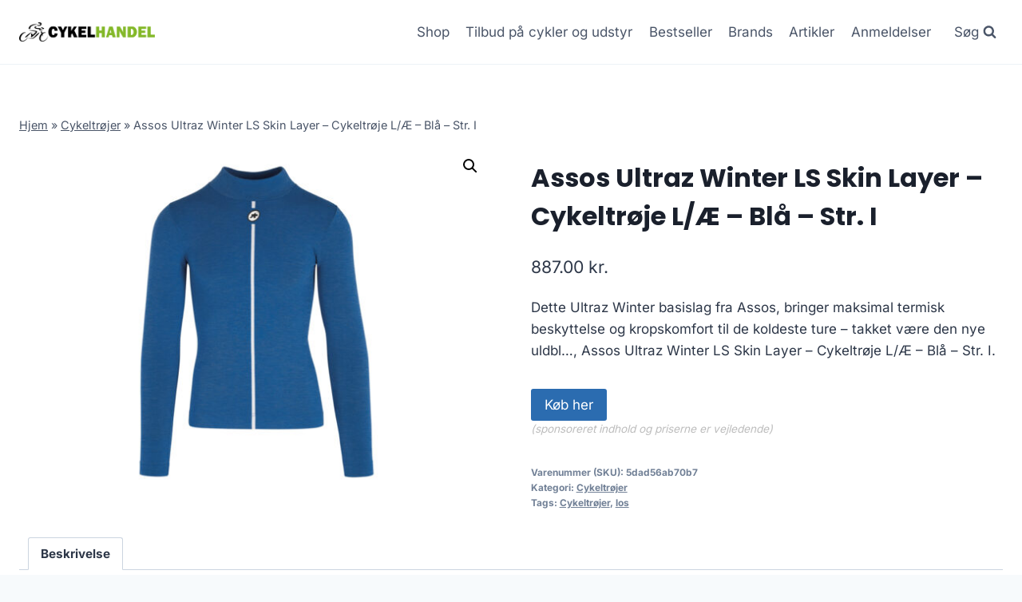

--- FILE ---
content_type: text/html; charset=UTF-8
request_url: https://cykelhandel.dk/cykel-og-udstyr/assos-ultraz-winter-ls-skin-layer-cykeltroeje-l-ae-blaa-str-i/
body_size: 12408
content:
<!doctype html>
<html lang="da-DK" prefix="og: https://ogp.me/ns#" class="no-js" itemtype="https://schema.org/Blog" itemscope>
<head>
	<meta charset="UTF-8">
	<meta name="viewport" content="width=device-width, initial-scale=1, minimum-scale=1">
		
	
<!-- Søgemaskine-optimering af Rank Math - https://rankmath.com/ -->
<title>Assos Ultraz Winter LS Skin Layer - Cykeltrøje L/Æ - Blå - Str. I</title>
<meta name="description" content="Assos Ultraz Winter LS Skin Layer - Cykeltrøje L/Æ - Blå - Str. I"/>
<meta name="robots" content="follow, index, max-image-preview:large"/>
<link rel="canonical" href="https://cykelhandel.dk/cykel-og-udstyr/assos-ultraz-winter-ls-skin-layer-cykeltroeje-l-ae-blaa-str-i/" />
<meta property="og:locale" content="da_DK" />
<meta property="og:type" content="product" />
<meta property="og:title" content="Assos Ultraz Winter LS Skin Layer - Cykeltrøje L/Æ - Blå - Str. I" />
<meta property="og:description" content="Assos Ultraz Winter LS Skin Layer - Cykeltrøje L/Æ - Blå - Str. I" />
<meta property="og:url" content="https://cykelhandel.dk/cykel-og-udstyr/assos-ultraz-winter-ls-skin-layer-cykeltroeje-l-ae-blaa-str-i/" />
<meta property="og:site_name" content="legetur.dk" />
<meta property="og:updated_time" content="2023-06-29T13:23:45+02:00" />
<meta property="og:image" content="https://cykelhandel.dk/wp-content/uploads/2023/06/Koeb-Assos-Ultraz-Winter-LS-Skin-Layer-Cykeltroeje-LAe-Blaa-Str.-I-online-billigt-tilbud-rabat-cykler-cykel.jpg" />
<meta property="og:image:secure_url" content="https://cykelhandel.dk/wp-content/uploads/2023/06/Koeb-Assos-Ultraz-Winter-LS-Skin-Layer-Cykeltroeje-LAe-Blaa-Str.-I-online-billigt-tilbud-rabat-cykler-cykel.jpg" />
<meta property="og:image:width" content="1024" />
<meta property="og:image:height" content="768" />
<meta property="og:image:alt" content="Køb Assos Ultraz Winter LS Skin Layer - Cykeltrøje L/Æ - Blå - Str. I online billigt tilbud rabat cykler cykel" />
<meta property="og:image:type" content="image/jpeg" />
<meta property="product:price:amount" content="887" />
<meta property="product:price:currency" content="DKK" />
<meta property="product:availability" content="instock" />
<meta name="twitter:card" content="summary_large_image" />
<meta name="twitter:title" content="Assos Ultraz Winter LS Skin Layer - Cykeltrøje L/Æ - Blå - Str. I" />
<meta name="twitter:description" content="Assos Ultraz Winter LS Skin Layer - Cykeltrøje L/Æ - Blå - Str. I" />
<meta name="twitter:image" content="https://cykelhandel.dk/wp-content/uploads/2023/06/Koeb-Assos-Ultraz-Winter-LS-Skin-Layer-Cykeltroeje-LAe-Blaa-Str.-I-online-billigt-tilbud-rabat-cykler-cykel.jpg" />
<meta name="twitter:label1" content="Pris" />
<meta name="twitter:data1" content="887.00&nbsp;kr." />
<meta name="twitter:label2" content="Tilgængelighed" />
<meta name="twitter:data2" content="På lager" />
<script type="application/ld+json" class="rank-math-schema">{"@context":"https://schema.org","@graph":[{"@type":"Organization","@id":"https://cykelhandel.dk/#organization","name":"legetur.dk","url":"https://cykelhandel.dk","logo":{"@type":"ImageObject","@id":"https://cykelhandel.dk/#logo","url":"http://cykelhandel.dk/wp-content/uploads/2023/06/legetur-logo-legetoej-tilbud-rabat.png","contentUrl":"http://cykelhandel.dk/wp-content/uploads/2023/06/legetur-logo-legetoej-tilbud-rabat.png","caption":"legetur.dk","inLanguage":"da-DK","width":"2000","height":"1250"}},{"@type":"WebSite","@id":"https://cykelhandel.dk/#website","url":"https://cykelhandel.dk","name":"legetur.dk","publisher":{"@id":"https://cykelhandel.dk/#organization"},"inLanguage":"da-DK"},{"@type":"ImageObject","@id":"https://cykelhandel.dk/wp-content/uploads/2023/06/Koeb-Assos-Ultraz-Winter-LS-Skin-Layer-Cykeltroeje-LAe-Blaa-Str.-I-online-billigt-tilbud-rabat-cykler-cykel.jpg","url":"https://cykelhandel.dk/wp-content/uploads/2023/06/Koeb-Assos-Ultraz-Winter-LS-Skin-Layer-Cykeltroeje-LAe-Blaa-Str.-I-online-billigt-tilbud-rabat-cykler-cykel.jpg","width":"1024","height":"768","caption":"K\u00f8b Assos Ultraz Winter LS Skin Layer - Cykeltr\u00f8je L/\u00c6 - Bl\u00e5 - Str. I online billigt tilbud rabat cykler cykel","inLanguage":"da-DK"},{"@type":"BreadcrumbList","@id":"https://cykelhandel.dk/cykel-og-udstyr/assos-ultraz-winter-ls-skin-layer-cykeltroeje-l-ae-blaa-str-i/#breadcrumb","itemListElement":[{"@type":"ListItem","position":"1","item":{"@id":"https://cykelhandel.dk","name":"Hjem"}},{"@type":"ListItem","position":"2","item":{"@id":"https://cykelhandel.dk/cykel-kategori/cykeltroejer/","name":"Cykeltr\u00f8jer"}},{"@type":"ListItem","position":"3","item":{"@id":"https://cykelhandel.dk/cykel-og-udstyr/assos-ultraz-winter-ls-skin-layer-cykeltroeje-l-ae-blaa-str-i/","name":"Assos Ultraz Winter LS Skin Layer &#8211; Cykeltr\u00f8je L/\u00c6 &#8211; Bl\u00e5 &#8211; Str. I"}}]},{"@type":"WebPage","@id":"https://cykelhandel.dk/cykel-og-udstyr/assos-ultraz-winter-ls-skin-layer-cykeltroeje-l-ae-blaa-str-i/#webpage","url":"https://cykelhandel.dk/cykel-og-udstyr/assos-ultraz-winter-ls-skin-layer-cykeltroeje-l-ae-blaa-str-i/","name":"Assos Ultraz Winter LS Skin Layer - Cykeltr\u00f8je L/\u00c6 - Bl\u00e5 - Str. I","datePublished":"2023-06-29T13:23:23+02:00","dateModified":"2023-06-29T13:23:45+02:00","isPartOf":{"@id":"https://cykelhandel.dk/#website"},"primaryImageOfPage":{"@id":"https://cykelhandel.dk/wp-content/uploads/2023/06/Koeb-Assos-Ultraz-Winter-LS-Skin-Layer-Cykeltroeje-LAe-Blaa-Str.-I-online-billigt-tilbud-rabat-cykler-cykel.jpg"},"inLanguage":"da-DK","breadcrumb":{"@id":"https://cykelhandel.dk/cykel-og-udstyr/assos-ultraz-winter-ls-skin-layer-cykeltroeje-l-ae-blaa-str-i/#breadcrumb"}},{"image":{"@id":"https://cykelhandel.dk/wp-content/uploads/2023/06/Koeb-Assos-Ultraz-Winter-LS-Skin-Layer-Cykeltroeje-LAe-Blaa-Str.-I-online-billigt-tilbud-rabat-cykler-cykel.jpg"},"@type":"Off","@id":"https://cykelhandel.dk/cykel-og-udstyr/assos-ultraz-winter-ls-skin-layer-cykeltroeje-l-ae-blaa-str-i/#schema-336915","isPartOf":{"@id":"https://cykelhandel.dk/cykel-og-udstyr/assos-ultraz-winter-ls-skin-layer-cykeltroeje-l-ae-blaa-str-i/#webpage"},"publisher":{"@id":"https://cykelhandel.dk/#organization"},"inLanguage":"da-DK","mainEntityOfPage":{"@id":"https://cykelhandel.dk/cykel-og-udstyr/assos-ultraz-winter-ls-skin-layer-cykeltroeje-l-ae-blaa-str-i/#webpage"}}]}</script>
<!-- /Rank Math WordPress SEO plugin -->

<link rel='dns-prefetch' href='//www.googletagmanager.com' />
<link rel='dns-prefetch' href='//pagead2.googlesyndication.com' />
<link rel="alternate" type="application/rss+xml" title="Cykelhandel - Cykler og udstyr &raquo; Feed" href="https://cykelhandel.dk/feed/" />
<link rel="alternate" type="application/rss+xml" title="Cykelhandel - Cykler og udstyr &raquo;-kommentar-feed" href="https://cykelhandel.dk/comments/feed/" />
			
			<link rel="alternate" type="application/rss+xml" title="Cykelhandel - Cykler og udstyr &raquo; Assos Ultraz Winter LS Skin Layer &#8211; Cykeltrøje L/Æ &#8211; Blå &#8211; Str. I-kommentar-feed" href="https://cykelhandel.dk/cykel-og-udstyr/assos-ultraz-winter-ls-skin-layer-cykeltroeje-l-ae-blaa-str-i/feed/" />

<link data-optimized="2" rel="stylesheet" href="https://cykelhandel.dk/wp-content/litespeed/css/3d4aeef8018e4d9c4dca831d5672a17c.css?ver=30865" />
















<script src="https://cykelhandel.dk/wp-includes/js/jquery/jquery.min.js?ver=3.7.1" id="jquery-core-js"></script>












<!-- Google tag (gtag.js) snippet added by Site Kit -->
<!-- Google Analytics-snippet tilføjet af Site Kit -->
<script src="https://www.googletagmanager.com/gtag/js?id=GT-5R3Q797" id="google_gtagjs-js" async></script>
<script id="google_gtagjs-js-after">
window.dataLayer = window.dataLayer || [];function gtag(){dataLayer.push(arguments);}
gtag("set","linker",{"domains":["cykelhandel.dk"]});
gtag("js", new Date());
gtag("set", "developer_id.dZTNiMT", true);
gtag("config", "GT-5R3Q797", {"googlesitekit_post_type":"product"});
 window._googlesitekit = window._googlesitekit || {}; window._googlesitekit.throttledEvents = []; window._googlesitekit.gtagEvent = (name, data) => { var key = JSON.stringify( { name, data } ); if ( !! window._googlesitekit.throttledEvents[ key ] ) { return; } window._googlesitekit.throttledEvents[ key ] = true; setTimeout( () => { delete window._googlesitekit.throttledEvents[ key ]; }, 5 ); gtag( "event", name, { ...data, event_source: "site-kit" } ); };
</script>
<link rel="https://api.w.org/" href="https://cykelhandel.dk/wp-json/" /><link rel="alternate" title="JSON" type="application/json" href="https://cykelhandel.dk/wp-json/wp/v2/product/12889" /><link rel="EditURI" type="application/rsd+xml" title="RSD" href="https://cykelhandel.dk/xmlrpc.php?rsd" />
<meta name="generator" content="WordPress 6.7.4" />
<link rel='shortlink' href='https://cykelhandel.dk/?p=12889' />
<link rel="alternate" title="oEmbed (JSON)" type="application/json+oembed" href="https://cykelhandel.dk/wp-json/oembed/1.0/embed?url=https%3A%2F%2Fcykelhandel.dk%2Fcykel-og-udstyr%2Fassos-ultraz-winter-ls-skin-layer-cykeltroeje-l-ae-blaa-str-i%2F" />
<link rel="alternate" title="oEmbed (XML)" type="text/xml+oembed" href="https://cykelhandel.dk/wp-json/oembed/1.0/embed?url=https%3A%2F%2Fcykelhandel.dk%2Fcykel-og-udstyr%2Fassos-ultraz-winter-ls-skin-layer-cykeltroeje-l-ae-blaa-str-i%2F&#038;format=xml" />
<meta name="generator" content="Site Kit by Google 1.170.0" /><link rel="pingback" href="https://cykelhandel.dk/xmlrpc.php"><link rel="preload" id="kadence-header-preload" href="https://cykelhandel.dk/wp-content/themes/kadence/assets/css/header.min.css?ver=1.1.40" as="style">
<link rel="preload" id="kadence-content-preload" href="https://cykelhandel.dk/wp-content/themes/kadence/assets/css/content.min.css?ver=1.1.40" as="style">
<link rel="preload" id="kadence-related-posts-preload" href="https://cykelhandel.dk/wp-content/themes/kadence/assets/css/related-posts.min.css?ver=1.1.40" as="style">
<link rel="preload" id="kad-splide-preload" href="https://cykelhandel.dk/wp-content/themes/kadence/assets/css/kadence-splide.min.css?ver=1.1.40" as="style">
<link rel="preload" id="kadence-footer-preload" href="https://cykelhandel.dk/wp-content/themes/kadence/assets/css/footer.min.css?ver=1.1.40" as="style">
	<noscript><style>.woocommerce-product-gallery{ opacity: 1 !important; }</style></noscript>
	
<!-- Google AdSense meta tags added by Site Kit -->
<meta name="google-adsense-platform-account" content="ca-host-pub-2644536267352236">
<meta name="google-adsense-platform-domain" content="sitekit.withgoogle.com">
<!-- End Google AdSense meta tags added by Site Kit -->

<!-- Google AdSense-snippet tilføjet af Site Kit -->
<script async src="https://pagead2.googlesyndication.com/pagead/js/adsbygoogle.js?client=ca-pub-5018959681343018&amp;host=ca-host-pub-2644536267352236" crossorigin="anonymous"></script>

<!-- End Google AdSense snippet added by Site Kit -->

<link rel="preload" href="https://cykelhandel.dk/wp-content/fonts/inter/UcC73FwrK3iLTeHuS_nVMrMxCp50SjIa1ZL7.woff2" as="font" type="font/woff2" crossorigin><link rel="preload" href="https://cykelhandel.dk/wp-content/fonts/poppins/pxiByp8kv8JHgFVrLCz7Z1xlFQ.woff2" as="font" type="font/woff2" crossorigin>
<link rel="icon" href="https://cykelhandel.dk/wp-content/uploads/2023/06/cropped-cykelhandel-logo-cykler-tilbud-shop-2-1-32x32.png" sizes="32x32" />
<link rel="icon" href="https://cykelhandel.dk/wp-content/uploads/2023/06/cropped-cykelhandel-logo-cykler-tilbud-shop-2-1-192x192.png" sizes="192x192" />
<link rel="apple-touch-icon" href="https://cykelhandel.dk/wp-content/uploads/2023/06/cropped-cykelhandel-logo-cykler-tilbud-shop-2-1-180x180.png" />
<meta name="msapplication-TileImage" content="https://cykelhandel.dk/wp-content/uploads/2023/06/cropped-cykelhandel-logo-cykler-tilbud-shop-2-1-270x270.png" />
		
		</head>

<body class="product-template-default single single-product postid-12889 wp-custom-logo wp-embed-responsive theme-kadence woocommerce woocommerce-page woocommerce-no-js footer-on-bottom hide-focus-outline link-style-standard content-title-style-normal content-width-normal content-style-unboxed content-vertical-padding-show non-transparent-header mobile-non-transparent-header product-tab-style-normal product-variation-style-horizontal kadence-cart-button-normal">
<div id="wrapper" class="site wp-site-blocks">
			<a class="skip-link screen-reader-text scroll-ignore" href="#main">Skip to content</a>
		
<header id="masthead" class="site-header" role="banner" itemtype="https://schema.org/WPHeader" itemscope>
	<div id="main-header" class="site-header-wrap">
		<div class="site-header-inner-wrap">
			<div class="site-header-upper-wrap">
				<div class="site-header-upper-inner-wrap">
					<div class="site-main-header-wrap site-header-row-container site-header-focus-item site-header-row-layout-standard kadence-sticky-header" data-section="kadence_customizer_header_main" data-reveal-scroll-up="false" data-shrink="true" data-shrink-height="60">
	<div class="site-header-row-container-inner">
				<div class="site-container">
			<div class="site-main-header-inner-wrap site-header-row site-header-row-has-sides site-header-row-no-center">
									<div class="site-header-main-section-left site-header-section site-header-section-left">
						<div class="site-header-item site-header-focus-item" data-section="title_tagline">
	<div class="site-branding branding-layout-standard site-brand-logo-only"><a class="brand has-logo-image" href="https://cykelhandel.dk/" rel="home" aria-label="Cykelhandel - Cykler og udstyr"><img width="1725" height="235" src="https://cykelhandel.dk/wp-content/uploads/2023/06/cykelhandel-logo-cykler-tilbud-shop-2-1.png" class="custom-logo" alt="cykelhandel cykler cykel online billigt rabat tilbud køb" decoding="async" fetchpriority="high" srcset="https://cykelhandel.dk/wp-content/uploads/2023/06/cykelhandel-logo-cykler-tilbud-shop-2-1.png 1725w, https://cykelhandel.dk/wp-content/uploads/2023/06/cykelhandel-logo-cykler-tilbud-shop-2-1-300x41.png 300w, https://cykelhandel.dk/wp-content/uploads/2023/06/cykelhandel-logo-cykler-tilbud-shop-2-1-1024x140.png 1024w, https://cykelhandel.dk/wp-content/uploads/2023/06/cykelhandel-logo-cykler-tilbud-shop-2-1-768x105.png 768w, https://cykelhandel.dk/wp-content/uploads/2023/06/cykelhandel-logo-cykler-tilbud-shop-2-1-1536x209.png 1536w, https://cykelhandel.dk/wp-content/uploads/2023/06/cykelhandel-logo-cykler-tilbud-shop-2-1-600x82.png 600w" sizes="(max-width: 1725px) 100vw, 1725px" /></a></div></div><!-- data-section="title_tagline" -->
					</div>
																	<div class="site-header-main-section-right site-header-section site-header-section-right">
						<div class="site-header-item site-header-focus-item site-header-item-main-navigation header-navigation-layout-stretch-false header-navigation-layout-fill-stretch-false" data-section="kadence_customizer_primary_navigation">
		<nav id="site-navigation" class="main-navigation header-navigation nav--toggle-sub header-navigation-style-underline header-navigation-dropdown-animation-none" role="navigation" aria-label="Primary Navigation">
				<div class="primary-menu-container header-menu-container">
			<ul id="primary-menu" class="menu"><li id="menu-item-1240" class="menu-item menu-item-type-post_type menu-item-object-page current_page_parent menu-item-1240"><a href="https://cykelhandel.dk/shop/">Shop</a></li>
<li id="menu-item-1269" class="menu-item menu-item-type-post_type menu-item-object-page menu-item-1269"><a href="https://cykelhandel.dk/de-bedste-cykel-tilbud-2023/">Tilbud på cykler og udstyr</a></li>
<li id="menu-item-1378" class="menu-item menu-item-type-post_type menu-item-object-page menu-item-1378"><a href="https://cykelhandel.dk/bestseller/">Bestseller</a></li>
<li id="menu-item-1279" class="menu-item menu-item-type-post_type menu-item-object-page menu-item-1279"><a href="https://cykelhandel.dk/brands/">Brands</a></li>
<li id="menu-item-1239" class="menu-item menu-item-type-post_type menu-item-object-page menu-item-1239"><a href="https://cykelhandel.dk/artikler/">Artikler</a></li>
<li id="menu-item-1287" class="menu-item menu-item-type-post_type menu-item-object-page menu-item-1287"><a href="https://cykelhandel.dk/anmeldelser/">Anmeldelser</a></li>
</ul>		</div>
	</nav><!-- #site-navigation -->
	</div><!-- data-section="primary_navigation" -->
<div class="site-header-item site-header-focus-item" data-section="kadence_customizer_header_search">
		<div class="search-toggle-open-container">
						<button class="search-toggle-open drawer-toggle search-toggle-style-default" aria-label="View Search Form" data-toggle-target="#search-drawer" data-toggle-body-class="showing-popup-drawer-from-full" aria-expanded="false" data-set-focus="#search-drawer .search-field"
					>
							<span class="search-toggle-label vs-lg-true vs-md-true vs-sm-false">Søg</span>
							<span class="search-toggle-icon"><span class="kadence-svg-iconset"><svg aria-hidden="true" class="kadence-svg-icon kadence-search-svg" fill="currentColor" version="1.1" xmlns="http://www.w3.org/2000/svg" width="26" height="28" viewBox="0 0 26 28"><title>Search</title><path d="M18 13c0-3.859-3.141-7-7-7s-7 3.141-7 7 3.141 7 7 7 7-3.141 7-7zM26 26c0 1.094-0.906 2-2 2-0.531 0-1.047-0.219-1.406-0.594l-5.359-5.344c-1.828 1.266-4.016 1.937-6.234 1.937-6.078 0-11-4.922-11-11s4.922-11 11-11 11 4.922 11 11c0 2.219-0.672 4.406-1.937 6.234l5.359 5.359c0.359 0.359 0.578 0.875 0.578 1.406z"></path>
				</svg></span></span>
		</button>
	</div>
	</div><!-- data-section="header_search" -->
					</div>
							</div>
		</div>
	</div>
</div>
				</div>
			</div>
					</div>
	</div>
	
<div id="mobile-header" class="site-mobile-header-wrap">
	<div class="site-header-inner-wrap">
		<div class="site-header-upper-wrap">
			<div class="site-header-upper-inner-wrap">
			<div class="site-main-header-wrap site-header-focus-item site-header-row-layout-standard site-header-row-tablet-layout-default site-header-row-mobile-layout-default  kadence-sticky-header" data-shrink="true" data-reveal-scroll-up="false" data-shrink-height="60">
	<div class="site-header-row-container-inner">
		<div class="site-container">
			<div class="site-main-header-inner-wrap site-header-row site-header-row-has-sides site-header-row-no-center">
									<div class="site-header-main-section-left site-header-section site-header-section-left">
						<div class="site-header-item site-header-focus-item" data-section="title_tagline">
	<div class="site-branding mobile-site-branding branding-layout-standard branding-tablet-layout-inherit site-brand-logo-only branding-mobile-layout-inherit"><a class="brand has-logo-image" href="https://cykelhandel.dk/" rel="home" aria-label="Cykelhandel - Cykler og udstyr"><img width="1725" height="235" src="https://cykelhandel.dk/wp-content/uploads/2023/06/cykelhandel-logo-cykler-tilbud-shop-2-1.png" class="custom-logo" alt="cykelhandel cykler cykel online billigt rabat tilbud køb" decoding="async" srcset="https://cykelhandel.dk/wp-content/uploads/2023/06/cykelhandel-logo-cykler-tilbud-shop-2-1.png 1725w, https://cykelhandel.dk/wp-content/uploads/2023/06/cykelhandel-logo-cykler-tilbud-shop-2-1-300x41.png 300w, https://cykelhandel.dk/wp-content/uploads/2023/06/cykelhandel-logo-cykler-tilbud-shop-2-1-1024x140.png 1024w, https://cykelhandel.dk/wp-content/uploads/2023/06/cykelhandel-logo-cykler-tilbud-shop-2-1-768x105.png 768w, https://cykelhandel.dk/wp-content/uploads/2023/06/cykelhandel-logo-cykler-tilbud-shop-2-1-1536x209.png 1536w, https://cykelhandel.dk/wp-content/uploads/2023/06/cykelhandel-logo-cykler-tilbud-shop-2-1-600x82.png 600w" sizes="(max-width: 1725px) 100vw, 1725px" /></a></div></div><!-- data-section="title_tagline" -->
					</div>
																	<div class="site-header-main-section-right site-header-section site-header-section-right">
						<div class="site-header-item site-header-focus-item site-header-item-navgation-popup-toggle" data-section="kadence_customizer_mobile_trigger">
		<div class="mobile-toggle-open-container">
						<button id="mobile-toggle" class="menu-toggle-open drawer-toggle menu-toggle-style-default" aria-label="Open menu" data-toggle-target="#mobile-drawer" data-toggle-body-class="showing-popup-drawer-from-right" aria-expanded="false" data-set-focus=".menu-toggle-close"
					>
						<span class="menu-toggle-icon"><span class="kadence-svg-iconset"><svg aria-hidden="true" class="kadence-svg-icon kadence-menu-svg" fill="currentColor" version="1.1" xmlns="http://www.w3.org/2000/svg" width="24" height="24" viewBox="0 0 24 24"><title>Toggle Menu</title><path d="M3 13h18c0.552 0 1-0.448 1-1s-0.448-1-1-1h-18c-0.552 0-1 0.448-1 1s0.448 1 1 1zM3 7h18c0.552 0 1-0.448 1-1s-0.448-1-1-1h-18c-0.552 0-1 0.448-1 1s0.448 1 1 1zM3 19h18c0.552 0 1-0.448 1-1s-0.448-1-1-1h-18c-0.552 0-1 0.448-1 1s0.448 1 1 1z"></path>
				</svg></span></span>
		</button>
	</div>
	</div><!-- data-section="mobile_trigger" -->
					</div>
							</div>
		</div>
	</div>
</div>
			</div>
		</div>
			</div>
</div>
</header><!-- #masthead -->

	<div id="inner-wrap" class="wrap hfeed kt-clear">
		
	
<div id="primary" class="content-area"><div class="content-container site-container"><main id="main" class="site-main" role="main">
					
			<div class="woocommerce-notices-wrapper"></div><div class="product-title product-above"><div class="kadence-breadcrumbs rankmath-bc-wrap"><nav aria-label="breadcrumbs" class="rank-math-breadcrumb"><p><a href="https://cykelhandel.dk">Hjem</a><span class="separator"> &raquo; </span><a href="https://cykelhandel.dk/cykel-kategori/cykeltroejer/">Cykeltrøjer</a><span class="separator"> &raquo; </span><span class="last">Assos Ultraz Winter LS Skin Layer &#8211; Cykeltrøje L/Æ &#8211; Blå &#8211; Str. I</span></p></nav></div></div><div id="product-12889" class="entry content-bg entry-content-wrap product type-product post-12889 status-publish first instock product_cat-cykeltroejer product_tag-cykeltroejer product_tag-los has-post-thumbnail product-type-external">

	<div class="woocommerce-product-gallery woocommerce-product-gallery--with-images woocommerce-product-gallery--columns-4 images" data-columns="4" style="opacity: 0; transition: opacity .25s ease-in-out;">
	<div class="woocommerce-product-gallery__wrapper">
		<div data-thumb="https://cykelhandel.dk/wp-content/uploads/2023/06/Koeb-Assos-Ultraz-Winter-LS-Skin-Layer-Cykeltroeje-LAe-Blaa-Str.-I-online-billigt-tilbud-rabat-cykler-cykel-100x100.jpg" data-thumb-alt="Køb Assos Ultraz Winter LS Skin Layer - Cykeltrøje L/Æ - Blå - Str. I online billigt tilbud rabat cykler cykel" data-thumb-srcset="https://cykelhandel.dk/wp-content/uploads/2023/06/Koeb-Assos-Ultraz-Winter-LS-Skin-Layer-Cykeltroeje-LAe-Blaa-Str.-I-online-billigt-tilbud-rabat-cykler-cykel-100x100.jpg 100w, https://cykelhandel.dk/wp-content/uploads/2023/06/Koeb-Assos-Ultraz-Winter-LS-Skin-Layer-Cykeltroeje-LAe-Blaa-Str.-I-online-billigt-tilbud-rabat-cykler-cykel-150x150.jpg 150w, https://cykelhandel.dk/wp-content/uploads/2023/06/Koeb-Assos-Ultraz-Winter-LS-Skin-Layer-Cykeltroeje-LAe-Blaa-Str.-I-online-billigt-tilbud-rabat-cykler-cykel-300x300.jpg 300w"  data-thumb-sizes="(max-width: 100px) 100vw, 100px" class="woocommerce-product-gallery__image"><a href="https://cykelhandel.dk/wp-content/uploads/2023/06/Koeb-Assos-Ultraz-Winter-LS-Skin-Layer-Cykeltroeje-LAe-Blaa-Str.-I-online-billigt-tilbud-rabat-cykler-cykel.jpg"><img width="600" height="450" src="https://cykelhandel.dk/wp-content/uploads/2023/06/Koeb-Assos-Ultraz-Winter-LS-Skin-Layer-Cykeltroeje-LAe-Blaa-Str.-I-online-billigt-tilbud-rabat-cykler-cykel-600x450.jpg" class="wp-post-image" alt="Køb Assos Ultraz Winter LS Skin Layer - Cykeltrøje L/Æ - Blå - Str. I online billigt tilbud rabat cykler cykel" data-caption="" data-src="https://cykelhandel.dk/wp-content/uploads/2023/06/Koeb-Assos-Ultraz-Winter-LS-Skin-Layer-Cykeltroeje-LAe-Blaa-Str.-I-online-billigt-tilbud-rabat-cykler-cykel.jpg" data-large_image="https://cykelhandel.dk/wp-content/uploads/2023/06/Koeb-Assos-Ultraz-Winter-LS-Skin-Layer-Cykeltroeje-LAe-Blaa-Str.-I-online-billigt-tilbud-rabat-cykler-cykel.jpg" data-large_image_width="1024" data-large_image_height="768" decoding="async" srcset="https://cykelhandel.dk/wp-content/uploads/2023/06/Koeb-Assos-Ultraz-Winter-LS-Skin-Layer-Cykeltroeje-LAe-Blaa-Str.-I-online-billigt-tilbud-rabat-cykler-cykel-600x450.jpg 600w, https://cykelhandel.dk/wp-content/uploads/2023/06/Koeb-Assos-Ultraz-Winter-LS-Skin-Layer-Cykeltroeje-LAe-Blaa-Str.-I-online-billigt-tilbud-rabat-cykler-cykel-300x225.jpg 300w, https://cykelhandel.dk/wp-content/uploads/2023/06/Koeb-Assos-Ultraz-Winter-LS-Skin-Layer-Cykeltroeje-LAe-Blaa-Str.-I-online-billigt-tilbud-rabat-cykler-cykel-768x576.jpg 768w, https://cykelhandel.dk/wp-content/uploads/2023/06/Koeb-Assos-Ultraz-Winter-LS-Skin-Layer-Cykeltroeje-LAe-Blaa-Str.-I-online-billigt-tilbud-rabat-cykler-cykel.jpg 1024w" sizes="(max-width: 600px) 100vw, 600px" /></a></div>	</div>
</div>

	<div class="summary entry-summary">
		<h1 class="product_title entry-title">Assos Ultraz Winter LS Skin Layer &#8211; Cykeltrøje L/Æ &#8211; Blå &#8211; Str. I</h1><p class="price"><span class="woocommerce-Price-amount amount"><bdi>887.00&nbsp;<span class="woocommerce-Price-currencySymbol">kr.</span></bdi></span></p>
<div class="woocommerce-product-details__short-description">
	<p>Dette Ultraz Winter basislag fra Assos, bringer maksimal termisk beskyttelse og kropskomfort til de koldeste ture &#8211; takket være den nye uldbl&#8230;, Assos Ultraz Winter LS Skin Layer &#8211; Cykeltrøje L/Æ &#8211; Blå &#8211; Str. I.</p>
</div>

<form class="cart" action="https://cykelhandel.dk/6847" method="get">
	
	<button type="submit" class="single_add_to_cart_button button alt">Køb her</button>

	
	<span class="sponsoredind">(sponsoreret indhold og priserne er vejledende)</span></form>

<div class="product_meta">

	
	
		<span class="sku_wrapper">Varenummer (SKU): <span class="sku">5dad56ab70b7</span></span>

	
	<span class="posted_in">Kategori: <a href="https://cykelhandel.dk/cykel-kategori/cykeltroejer/" rel="tag">Cykeltrøjer</a></span>
	<span class="tagged_as">Tags: <a href="https://cykelhandel.dk/cykel-tag/cykeltroejer/" rel="tag">Cykeltrøjer</a>, <a href="https://cykelhandel.dk/cykel-tag/los/" rel="tag">los</a></span>
	
</div>
	</div>

	

	<div class="woocommerce-tabs wc-tabs-wrapper">
		<ul class="tabs wc-tabs" role="tablist">
							<li class="description_tab" id="tab-title-description" role="tab" aria-controls="tab-description">
					<a href="#tab-description">
						Beskrivelse					</a>
				</li>
					</ul>
					<div class="woocommerce-Tabs-panel woocommerce-Tabs-panel--description panel entry-content wc-tab" id="tab-description" role="tabpanel" aria-labelledby="tab-title-description">
				
	<h2>Beskrivelse</h2>

<p>Leveringstid er på ca. <strong>1-2 dage</strong> og fragtprisen er på ca. <strong>0.00</strong></p>
<p>Produktid er <strong>2220000177733</strong> og EAN er <strong>2220000177733</strong></p>
<p>S/M </p>
<h2>Anmeldelse af Assos Ultraz Winter LS Skin Layer &#8211; Cykeltrøje L/Æ &#8211; Blå &#8211; Str. I</h2>
<p>Se om vi har en <a href="https://cykelhandel.dk/592">anmeldelse af Assos Ultraz Winter LS Skin Layer &#8211; Cykeltrøje L/Æ &#8211; Blå &#8211; Str. I</a>.</p>
			</div>
		
			</div>


	<section class="related products">

					<h2>Relaterede varer</h2>
				
		<ul class="products content-wrap product-archive grid-cols grid-ss-col-2 grid-sm-col-3 grid-lg-col-4 woo-archive-action-visible woo-archive-btn-button align-buttons-bottom  woo-archive-image-hover-none">
			
					<li class="entry content-bg loop-entry product type-product post-2059 status-publish first instock product_cat-reservedele-til-nav product_tag-los product_tag-reservedele-til-nav has-post-thumbnail product-type-external">
	<a href="https://cykelhandel.dk/cykel-og-udstyr/shimano-nexus-di2-komponentsaet-til-nexus-5-gears-nav-elektronisk-6r-6l/" class="woocommerce-loop-image-link woocommerce-LoopProduct-link woocommerce-loop-product__link"><img width="300" height="300" src="https://cykelhandel.dk/wp-content/uploads/2023/06/Koeb-Shimano-Nexus-DI2-Komponentsaet-til-Nexus-5-gears-nav-Elektronisk-6R6L-online-billigt-tilbud-rabat-cykler-cykel-300x300.jpg" class="attachment-woocommerce_thumbnail size-woocommerce_thumbnail" alt="Køb Shimano Nexus DI2 - Komponentsæt til Nexus 5 gears nav - Elektronisk - 6R/6L online billigt tilbud rabat cykler cykel" decoding="async" srcset="https://cykelhandel.dk/wp-content/uploads/2023/06/Koeb-Shimano-Nexus-DI2-Komponentsaet-til-Nexus-5-gears-nav-Elektronisk-6R6L-online-billigt-tilbud-rabat-cykler-cykel-300x300.jpg 300w, https://cykelhandel.dk/wp-content/uploads/2023/06/Koeb-Shimano-Nexus-DI2-Komponentsaet-til-Nexus-5-gears-nav-Elektronisk-6R6L-online-billigt-tilbud-rabat-cykler-cykel-150x150.jpg 150w, https://cykelhandel.dk/wp-content/uploads/2023/06/Koeb-Shimano-Nexus-DI2-Komponentsaet-til-Nexus-5-gears-nav-Elektronisk-6R6L-online-billigt-tilbud-rabat-cykler-cykel-100x100.jpg 100w" sizes="(max-width: 300px) 100vw, 300px" /></a><div class="product-details content-bg entry-content-wrap"><h2 class="woocommerce-loop-product__title"><a href="https://cykelhandel.dk/cykel-og-udstyr/shimano-nexus-di2-komponentsaet-til-nexus-5-gears-nav-elektronisk-6r-6l/" class="woocommerce-LoopProduct-link-title woocommerce-loop-product__title_ink">Shimano Nexus DI2 &#8211; Komponentsæt til Nexus 5 gears nav &#8211; Elektronisk &#8211; 6R/6L</a></h2>
	<span class="price"><span class="woocommerce-Price-amount amount"><bdi>55.00&nbsp;<span class="woocommerce-Price-currencySymbol">kr.</span></bdi></span></span>
<div class="product-action-wrap"><a href="https://cykelhandel.dk/934" data-quantity="1" class="button product_type_external" data-product_id="2059" data-product_sku="bc120fd8737f" aria-label="Køb her" rel="nofollow">Køb her<span class="kadence-svg-iconset svg-baseline"><svg class="kadence-svg-icon kadence-spinner-svg" fill="currentColor" version="1.1" xmlns="http://www.w3.org/2000/svg" width="16" height="16" viewBox="0 0 16 16"><title>Loading</title><path d="M16 6h-6l2.243-2.243c-1.133-1.133-2.64-1.757-4.243-1.757s-3.109 0.624-4.243 1.757c-1.133 1.133-1.757 2.64-1.757 4.243s0.624 3.109 1.757 4.243c1.133 1.133 2.64 1.757 4.243 1.757s3.109-0.624 4.243-1.757c0.095-0.095 0.185-0.192 0.273-0.292l1.505 1.317c-1.466 1.674-3.62 2.732-6.020 2.732-4.418 0-8-3.582-8-8s3.582-8 8-8c2.209 0 4.209 0.896 5.656 2.344l2.343-2.344v6z"></path>
				</svg></span><span class="kadence-svg-iconset svg-baseline"><svg class="kadence-svg-icon kadence-check-svg" fill="currentColor" version="1.1" xmlns="http://www.w3.org/2000/svg" width="16" height="16" viewBox="0 0 16 16"><title>Done</title><path d="M14 2.5l-8.5 8.5-3.5-3.5-1.5 1.5 5 5 10-10z"></path>
				</svg></span></a>	<span id="woocommerce_loop_add_to_cart_link_describedby_2059" class="screen-reader-text">
			</span>
</div></div></li>

			
					<li class="entry content-bg loop-entry product type-product post-2077 status-publish instock product_cat-mobilholder-covers product_tag-los product_tag-mobilholder-covers has-post-thumbnail product-type-external">
	<a href="https://cykelhandel.dk/cykel-og-udstyr/m-wave-canada-black-bay-mobilholder-100-vandtaet-360-drejebeslag-passer-til-flest/" class="woocommerce-loop-image-link woocommerce-LoopProduct-link woocommerce-loop-product__link"><img width="300" height="300" src="https://cykelhandel.dk/wp-content/uploads/2023/06/Koeb-M-Wave-Canada-Black-Bay-Mobilholder-100-vandtaet-360°-drejebeslag-passer-til-flest-online-billigt-tilbud-rabat-cykler-cykel-300x300.jpg" class="attachment-woocommerce_thumbnail size-woocommerce_thumbnail" alt="Køb M-Wave Canada Black Bay - Mobilholder - 100% vandtæt - 360° drejebeslag - passer til flest online billigt tilbud rabat cykler cykel" decoding="async" srcset="https://cykelhandel.dk/wp-content/uploads/2023/06/Koeb-M-Wave-Canada-Black-Bay-Mobilholder-100-vandtaet-360°-drejebeslag-passer-til-flest-online-billigt-tilbud-rabat-cykler-cykel-300x300.jpg 300w, https://cykelhandel.dk/wp-content/uploads/2023/06/Koeb-M-Wave-Canada-Black-Bay-Mobilholder-100-vandtaet-360°-drejebeslag-passer-til-flest-online-billigt-tilbud-rabat-cykler-cykel-150x150.jpg 150w, https://cykelhandel.dk/wp-content/uploads/2023/06/Koeb-M-Wave-Canada-Black-Bay-Mobilholder-100-vandtaet-360°-drejebeslag-passer-til-flest-online-billigt-tilbud-rabat-cykler-cykel-100x100.jpg 100w" sizes="(max-width: 300px) 100vw, 300px" /></a><div class="product-details content-bg entry-content-wrap"><h2 class="woocommerce-loop-product__title"><a href="https://cykelhandel.dk/cykel-og-udstyr/m-wave-canada-black-bay-mobilholder-100-vandtaet-360-drejebeslag-passer-til-flest/" class="woocommerce-LoopProduct-link-title woocommerce-loop-product__title_ink">M-Wave Canada Black Bay &#8211; Mobilholder &#8211; 100% vandtæt &#8211; 360° drejebeslag &#8211; passer til flest</a></h2>
	<span class="price"><span class="woocommerce-Price-amount amount"><bdi>219.00&nbsp;<span class="woocommerce-Price-currencySymbol">kr.</span></bdi></span></span>
<div class="product-action-wrap"><a href="https://cykelhandel.dk/943" data-quantity="1" class="button product_type_external" data-product_id="2077" data-product_sku="3cee95a323eb" aria-label="Køb her" rel="nofollow">Køb her<span class="kadence-svg-iconset svg-baseline"><svg class="kadence-svg-icon kadence-spinner-svg" fill="currentColor" version="1.1" xmlns="http://www.w3.org/2000/svg" width="16" height="16" viewBox="0 0 16 16"><title>Loading</title><path d="M16 6h-6l2.243-2.243c-1.133-1.133-2.64-1.757-4.243-1.757s-3.109 0.624-4.243 1.757c-1.133 1.133-1.757 2.64-1.757 4.243s0.624 3.109 1.757 4.243c1.133 1.133 2.64 1.757 4.243 1.757s3.109-0.624 4.243-1.757c0.095-0.095 0.185-0.192 0.273-0.292l1.505 1.317c-1.466 1.674-3.62 2.732-6.020 2.732-4.418 0-8-3.582-8-8s3.582-8 8-8c2.209 0 4.209 0.896 5.656 2.344l2.343-2.344v6z"></path>
				</svg></span><span class="kadence-svg-iconset svg-baseline"><svg class="kadence-svg-icon kadence-check-svg" fill="currentColor" version="1.1" xmlns="http://www.w3.org/2000/svg" width="16" height="16" viewBox="0 0 16 16"><title>Done</title><path d="M14 2.5l-8.5 8.5-3.5-3.5-1.5 1.5 5 5 10-10z"></path>
				</svg></span></a>	<span id="woocommerce_loop_add_to_cart_link_describedby_2077" class="screen-reader-text">
			</span>
</div></div></li>

			
					<li class="entry content-bg loop-entry product type-product post-2087 status-publish instock product_cat-kassetter product_tag-kassetter product_tag-los has-post-thumbnail product-type-external">
	<a href="https://cykelhandel.dk/cykel-og-udstyr/campagnolo-chorus-kassette-12-speed-11-29/" class="woocommerce-loop-image-link woocommerce-LoopProduct-link woocommerce-loop-product__link"><img width="300" height="300" src="https://cykelhandel.dk/wp-content/uploads/2023/06/Koeb-Campagnolo-Chorus-Kassette-12-speed-11-29-online-billigt-tilbud-rabat-cykler-cykel-300x300.jpg" class="attachment-woocommerce_thumbnail size-woocommerce_thumbnail" alt="Køb Campagnolo Chorus - Kassette 12 speed - 11-34 online billigt tilbud rabat cykler cykel" decoding="async" loading="lazy" srcset="https://cykelhandel.dk/wp-content/uploads/2023/06/Koeb-Campagnolo-Chorus-Kassette-12-speed-11-29-online-billigt-tilbud-rabat-cykler-cykel-300x300.jpg 300w, https://cykelhandel.dk/wp-content/uploads/2023/06/Koeb-Campagnolo-Chorus-Kassette-12-speed-11-29-online-billigt-tilbud-rabat-cykler-cykel-150x150.jpg 150w, https://cykelhandel.dk/wp-content/uploads/2023/06/Koeb-Campagnolo-Chorus-Kassette-12-speed-11-29-online-billigt-tilbud-rabat-cykler-cykel-100x100.jpg 100w" sizes="auto, (max-width: 300px) 100vw, 300px" /></a><div class="product-details content-bg entry-content-wrap"><h2 class="woocommerce-loop-product__title"><a href="https://cykelhandel.dk/cykel-og-udstyr/campagnolo-chorus-kassette-12-speed-11-29/" class="woocommerce-LoopProduct-link-title woocommerce-loop-product__title_ink">Campagnolo Chorus &#8211; Kassette 12 speed &#8211; 11-29</a></h2>
	<span class="price"><span class="woocommerce-Price-amount amount"><bdi>1,599.00&nbsp;<span class="woocommerce-Price-currencySymbol">kr.</span></bdi></span></span>
<div class="product-action-wrap"><a href="https://cykelhandel.dk/948" data-quantity="1" class="button product_type_external" data-product_id="2087" data-product_sku="5d606721a780" aria-label="Køb her" rel="nofollow">Køb her<span class="kadence-svg-iconset svg-baseline"><svg class="kadence-svg-icon kadence-spinner-svg" fill="currentColor" version="1.1" xmlns="http://www.w3.org/2000/svg" width="16" height="16" viewBox="0 0 16 16"><title>Loading</title><path d="M16 6h-6l2.243-2.243c-1.133-1.133-2.64-1.757-4.243-1.757s-3.109 0.624-4.243 1.757c-1.133 1.133-1.757 2.64-1.757 4.243s0.624 3.109 1.757 4.243c1.133 1.133 2.64 1.757 4.243 1.757s3.109-0.624 4.243-1.757c0.095-0.095 0.185-0.192 0.273-0.292l1.505 1.317c-1.466 1.674-3.62 2.732-6.020 2.732-4.418 0-8-3.582-8-8s3.582-8 8-8c2.209 0 4.209 0.896 5.656 2.344l2.343-2.344v6z"></path>
				</svg></span><span class="kadence-svg-iconset svg-baseline"><svg class="kadence-svg-icon kadence-check-svg" fill="currentColor" version="1.1" xmlns="http://www.w3.org/2000/svg" width="16" height="16" viewBox="0 0 16 16"><title>Done</title><path d="M14 2.5l-8.5 8.5-3.5-3.5-1.5 1.5 5 5 10-10z"></path>
				</svg></span></a>	<span id="woocommerce_loop_add_to_cart_link_describedby_2087" class="screen-reader-text">
			</span>
</div></div></li>

			
					<li class="entry content-bg loop-entry product type-product post-2083 status-publish last instock product_cat-cykellaase-haengelaase product_tag-cykellaase-haengelaase product_tag-los has-post-thumbnail product-type-external">
	<a href="https://cykelhandel.dk/cykel-og-udstyr/axa-solid-og-linq-city100-ringlaas-med-plug-in-kaedelaas-sort/" class="woocommerce-loop-image-link woocommerce-LoopProduct-link woocommerce-loop-product__link"><img width="300" height="300" src="https://cykelhandel.dk/wp-content/uploads/2023/06/Koeb-AXA-Solid-og-LINQ-City100-Ringlaas-med-plug-in-kaedelaas-Sort-online-billigt-tilbud-rabat-cykler-cykel-300x300.jpg" class="attachment-woocommerce_thumbnail size-woocommerce_thumbnail" alt="Køb AXA Solid og LINQ City100 - Ringlås med plug in + kædelås - Sort online billigt tilbud rabat cykler cykel" decoding="async" loading="lazy" srcset="https://cykelhandel.dk/wp-content/uploads/2023/06/Koeb-AXA-Solid-og-LINQ-City100-Ringlaas-med-plug-in-kaedelaas-Sort-online-billigt-tilbud-rabat-cykler-cykel-300x300.jpg 300w, https://cykelhandel.dk/wp-content/uploads/2023/06/Koeb-AXA-Solid-og-LINQ-City100-Ringlaas-med-plug-in-kaedelaas-Sort-online-billigt-tilbud-rabat-cykler-cykel-150x150.jpg 150w, https://cykelhandel.dk/wp-content/uploads/2023/06/Koeb-AXA-Solid-og-LINQ-City100-Ringlaas-med-plug-in-kaedelaas-Sort-online-billigt-tilbud-rabat-cykler-cykel-100x100.jpg 100w" sizes="auto, (max-width: 300px) 100vw, 300px" /></a><div class="product-details content-bg entry-content-wrap"><h2 class="woocommerce-loop-product__title"><a href="https://cykelhandel.dk/cykel-og-udstyr/axa-solid-og-linq-city100-ringlaas-med-plug-in-kaedelaas-sort/" class="woocommerce-LoopProduct-link-title woocommerce-loop-product__title_ink">AXA Solid og LINQ City100 &#8211; Ringlås med plug in + kædelås &#8211; Sort</a></h2>
	<span class="price"><span class="woocommerce-Price-amount amount"><bdi>529.00&nbsp;<span class="woocommerce-Price-currencySymbol">kr.</span></bdi></span></span>
<div class="product-action-wrap"><a href="https://cykelhandel.dk/946" data-quantity="1" class="button product_type_external" data-product_id="2083" data-product_sku="19901b533e2e" aria-label="Køb her" rel="nofollow">Køb her<span class="kadence-svg-iconset svg-baseline"><svg class="kadence-svg-icon kadence-spinner-svg" fill="currentColor" version="1.1" xmlns="http://www.w3.org/2000/svg" width="16" height="16" viewBox="0 0 16 16"><title>Loading</title><path d="M16 6h-6l2.243-2.243c-1.133-1.133-2.64-1.757-4.243-1.757s-3.109 0.624-4.243 1.757c-1.133 1.133-1.757 2.64-1.757 4.243s0.624 3.109 1.757 4.243c1.133 1.133 2.64 1.757 4.243 1.757s3.109-0.624 4.243-1.757c0.095-0.095 0.185-0.192 0.273-0.292l1.505 1.317c-1.466 1.674-3.62 2.732-6.020 2.732-4.418 0-8-3.582-8-8s3.582-8 8-8c2.209 0 4.209 0.896 5.656 2.344l2.343-2.344v6z"></path>
				</svg></span><span class="kadence-svg-iconset svg-baseline"><svg class="kadence-svg-icon kadence-check-svg" fill="currentColor" version="1.1" xmlns="http://www.w3.org/2000/svg" width="16" height="16" viewBox="0 0 16 16"><title>Done</title><path d="M14 2.5l-8.5 8.5-3.5-3.5-1.5 1.5 5 5 10-10z"></path>
				</svg></span></a>	<span id="woocommerce_loop_add_to_cart_link_describedby_2083" class="screen-reader-text">
			</span>
</div></div></li>

			
		</ul>

	</section>
	</div>


		
	</main></div></div>
	
	</div><!-- #inner-wrap -->
	
<footer id="colophon" class="site-footer" role="contentinfo">
	<div class="site-footer-wrap">
		<div class="site-middle-footer-wrap site-footer-row-container site-footer-focus-item site-footer-row-layout-standard site-footer-row-tablet-layout-default site-footer-row-mobile-layout-default" data-section="kadence_customizer_footer_middle">
	<div class="site-footer-row-container-inner">
				<div class="site-container">
			<div class="site-middle-footer-inner-wrap site-footer-row site-footer-row-columns-3 site-footer-row-column-layout-equal site-footer-row-tablet-column-layout-default site-footer-row-mobile-column-layout-row ft-ro-dir-row ft-ro-collapse-normal ft-ro-t-dir-default ft-ro-m-dir-default ft-ro-lstyle-plain">
									<div class="site-footer-middle-section-1 site-footer-section footer-section-inner-items-1">
						<div class="footer-widget-area widget-area site-footer-focus-item footer-widget1 content-align-default content-tablet-align-default content-mobile-align-default content-valign-default content-tablet-valign-default content-mobile-valign-default" data-section="sidebar-widgets-footer1">
	<div class="footer-widget-area-inner site-info-inner">
		<section id="woocommerce_products-3" class="widget woocommerce widget_products"><h2 class="widget-title">Udvalgte Tilbud</h2><ul class="product_list_widget"><li>
	
	<a href="https://cykelhandel.dk/cykel-og-udstyr/zipp-303-s-carbon-baghjul-til-disc-700c-tubeless-45-mm-profil-xdr/">
		<img width="300" height="300" src="https://cykelhandel.dk/wp-content/uploads/2023/06/Koeb-ZIPP-303-S-Carbon-Baghjul-Til-Disc-700c-Tubeless-45-mm-Profil-XDR-online-billigt-tilbud-rabat-cykler-cykel-300x300.jpg" class="attachment-woocommerce_thumbnail size-woocommerce_thumbnail" alt="Køb ZIPP - 303 S - Carbon Baghjul Til Disc - 700c - Tubeless - 45 mm Profil - XDR online billigt tilbud rabat cykler cykel" decoding="async" loading="lazy" srcset="https://cykelhandel.dk/wp-content/uploads/2023/06/Koeb-ZIPP-303-S-Carbon-Baghjul-Til-Disc-700c-Tubeless-45-mm-Profil-XDR-online-billigt-tilbud-rabat-cykler-cykel-300x300.jpg 300w, https://cykelhandel.dk/wp-content/uploads/2023/06/Koeb-ZIPP-303-S-Carbon-Baghjul-Til-Disc-700c-Tubeless-45-mm-Profil-XDR-online-billigt-tilbud-rabat-cykler-cykel-150x150.jpg 150w, https://cykelhandel.dk/wp-content/uploads/2023/06/Koeb-ZIPP-303-S-Carbon-Baghjul-Til-Disc-700c-Tubeless-45-mm-Profil-XDR-online-billigt-tilbud-rabat-cykler-cykel-100x100.jpg 100w" sizes="auto, (max-width: 300px) 100vw, 300px" />		<span class="product-title">ZIPP - 303 S - Carbon Baghjul Til Disc - 700c - Tubeless - 45 mm Profil - XDR</span>
	</a>

				
	<span class="woocommerce-Price-amount amount"><bdi>4,999.00&nbsp;<span class="woocommerce-Price-currencySymbol">kr.</span></bdi></span>
	</li>
<li>
	
	<a href="https://cykelhandel.dk/cykel-og-udstyr/connect-29-baghjul-sort-disc-8-10-gear/">
		<img width="300" height="300" src="https://cykelhandel.dk/wp-content/uploads/2023/06/Koeb-Connect-29-baghjul-Sort-Disc-8-10-gear-online-billigt-tilbud-rabat-cykler-cykel-300x300.jpg" class="attachment-woocommerce_thumbnail size-woocommerce_thumbnail" alt="Køb Connect 29&quot; baghjul - Sort - Disc - 8-10 gear online billigt tilbud rabat cykler cykel" decoding="async" loading="lazy" srcset="https://cykelhandel.dk/wp-content/uploads/2023/06/Koeb-Connect-29-baghjul-Sort-Disc-8-10-gear-online-billigt-tilbud-rabat-cykler-cykel-300x300.jpg 300w, https://cykelhandel.dk/wp-content/uploads/2023/06/Koeb-Connect-29-baghjul-Sort-Disc-8-10-gear-online-billigt-tilbud-rabat-cykler-cykel-150x150.jpg 150w, https://cykelhandel.dk/wp-content/uploads/2023/06/Koeb-Connect-29-baghjul-Sort-Disc-8-10-gear-online-billigt-tilbud-rabat-cykler-cykel-100x100.jpg 100w" sizes="auto, (max-width: 300px) 100vw, 300px" />		<span class="product-title">Connect 29" baghjul - Sort - Disc - 8-10 gear</span>
	</a>

				
	<span class="woocommerce-Price-amount amount"><bdi>649.00&nbsp;<span class="woocommerce-Price-currencySymbol">kr.</span></bdi></span>
	</li>
<li>
	
	<a href="https://cykelhandel.dk/cykel-og-udstyr/trek-procaliber-9-5-red-m/">
		<img width="300" height="300" src="https://cykelhandel.dk/wp-content/uploads/2023/06/Koeb-Trek-Procaliber-9.5-Red-L-online-billigt-tilbud-rabat-cykler-cykel-300x300.jpeg" class="attachment-woocommerce_thumbnail size-woocommerce_thumbnail" alt="Køb Trek Procaliber 9.5 - Red M online billigt tilbud rabat cykler cykel" decoding="async" loading="lazy" srcset="https://cykelhandel.dk/wp-content/uploads/2023/06/Koeb-Trek-Procaliber-9.5-Red-L-online-billigt-tilbud-rabat-cykler-cykel-300x300.jpeg 300w, https://cykelhandel.dk/wp-content/uploads/2023/06/Koeb-Trek-Procaliber-9.5-Red-L-online-billigt-tilbud-rabat-cykler-cykel-150x150.jpeg 150w, https://cykelhandel.dk/wp-content/uploads/2023/06/Koeb-Trek-Procaliber-9.5-Red-L-online-billigt-tilbud-rabat-cykler-cykel-100x100.jpeg 100w" sizes="auto, (max-width: 300px) 100vw, 300px" />		<span class="product-title">Trek Procaliber 9.5 - Red M</span>
	</a>

				
	<span class="woocommerce-Price-amount amount"><bdi>14,998.00&nbsp;<span class="woocommerce-Price-currencySymbol">kr.</span></bdi></span>
	</li>
<li>
	
	<a href="https://cykelhandel.dk/cykel-og-udstyr/rogelli-enjoy-sports-jakke-airbloc-sort-flour-str-3xl/">
		<img width="300" height="300" src="https://cykelhandel.dk/wp-content/uploads/2023/06/Koeb-Rogelli-Enjoy-Sports-jakke-Airbloc-Sort-flour-Str.-2XL-online-billigt-tilbud-rabat-cykler-cykel-300x300.jpg" class="attachment-woocommerce_thumbnail size-woocommerce_thumbnail" alt="Køb Rogelli Enjoy - Sports jakke - Airbloc - Sort flour - Str. 3XL online billigt tilbud rabat cykler cykel" decoding="async" loading="lazy" srcset="https://cykelhandel.dk/wp-content/uploads/2023/06/Koeb-Rogelli-Enjoy-Sports-jakke-Airbloc-Sort-flour-Str.-2XL-online-billigt-tilbud-rabat-cykler-cykel-300x300.jpg 300w, https://cykelhandel.dk/wp-content/uploads/2023/06/Koeb-Rogelli-Enjoy-Sports-jakke-Airbloc-Sort-flour-Str.-2XL-online-billigt-tilbud-rabat-cykler-cykel-150x150.jpg 150w, https://cykelhandel.dk/wp-content/uploads/2023/06/Koeb-Rogelli-Enjoy-Sports-jakke-Airbloc-Sort-flour-Str.-2XL-online-billigt-tilbud-rabat-cykler-cykel-100x100.jpg 100w" sizes="auto, (max-width: 300px) 100vw, 300px" />		<span class="product-title">Rogelli Enjoy - Sports jakke - Airbloc - Sort flour - Str. 3XL</span>
	</a>

				
	<span class="woocommerce-Price-amount amount"><bdi>379.00&nbsp;<span class="woocommerce-Price-currencySymbol">kr.</span></bdi></span>
	</li>
<li>
	
	<a href="https://cykelhandel.dk/cykel-og-udstyr/whistler-rodney-softshell-jakke-w-pro-8000-sort-str-m/">
		<img width="300" height="300" src="https://cykelhandel.dk/wp-content/uploads/2023/06/Koeb-Whistler-Rodney-Softshell-jakke-W-PRO-8000-Sort-Str.-M-online-billigt-tilbud-rabat-cykler-cykel-300x300.jpg" class="attachment-woocommerce_thumbnail size-woocommerce_thumbnail" alt="Køb Whistler - Rodney - Softshell jakke - W-PRO 8000 - Sort -  Str. M online billigt tilbud rabat cykler cykel" decoding="async" loading="lazy" srcset="https://cykelhandel.dk/wp-content/uploads/2023/06/Koeb-Whistler-Rodney-Softshell-jakke-W-PRO-8000-Sort-Str.-M-online-billigt-tilbud-rabat-cykler-cykel-300x300.jpg 300w, https://cykelhandel.dk/wp-content/uploads/2023/06/Koeb-Whistler-Rodney-Softshell-jakke-W-PRO-8000-Sort-Str.-M-online-billigt-tilbud-rabat-cykler-cykel-150x150.jpg 150w, https://cykelhandel.dk/wp-content/uploads/2023/06/Koeb-Whistler-Rodney-Softshell-jakke-W-PRO-8000-Sort-Str.-M-online-billigt-tilbud-rabat-cykler-cykel-100x100.jpg 100w" sizes="auto, (max-width: 300px) 100vw, 300px" />		<span class="product-title">Whistler - Rodney - Softshell jakke - W-PRO 8000 - Sort -  Str. M</span>
	</a>

				
	<span class="woocommerce-Price-amount amount"><bdi>560.00&nbsp;<span class="woocommerce-Price-currencySymbol">kr.</span></bdi></span>
	</li>
</ul></section>	</div>
</div><!-- .footer-widget1 -->
					</div>
										<div class="site-footer-middle-section-2 site-footer-section footer-section-inner-items-1">
						<div class="footer-widget-area widget-area site-footer-focus-item footer-widget2 content-align-default content-tablet-align-default content-mobile-align-default content-valign-default content-tablet-valign-default content-mobile-valign-default" data-section="sidebar-widgets-footer2">
	<div class="footer-widget-area-inner site-info-inner">
		<section id="woocommerce_products-2" class="widget woocommerce widget_products"><h2 class="widget-title">Nye Tilbud</h2><ul class="product_list_widget"><li>
	
	<a href="https://cykelhandel.dk/cykel-og-udstyr/sweet-protection-elbow-pads-albuebeskyttere-sort-str-xs/">
		<img width="300" height="300" src="https://cykelhandel.dk/wp-content/uploads/2023/06/Koeb-Sweet-Protection-Elbow-Pads-Albuebeskyttere-Sort-Str.-L-online-billigt-tilbud-rabat-cykler-cykel-300x300.jpg" class="attachment-woocommerce_thumbnail size-woocommerce_thumbnail" alt="Køb Sweet Protection Elbow Pads - Albuebeskyttere - Sort - Str. XS online billigt tilbud rabat cykler cykel" decoding="async" loading="lazy" srcset="https://cykelhandel.dk/wp-content/uploads/2023/06/Koeb-Sweet-Protection-Elbow-Pads-Albuebeskyttere-Sort-Str.-L-online-billigt-tilbud-rabat-cykler-cykel-300x300.jpg 300w, https://cykelhandel.dk/wp-content/uploads/2023/06/Koeb-Sweet-Protection-Elbow-Pads-Albuebeskyttere-Sort-Str.-L-online-billigt-tilbud-rabat-cykler-cykel-150x150.jpg 150w, https://cykelhandel.dk/wp-content/uploads/2023/06/Koeb-Sweet-Protection-Elbow-Pads-Albuebeskyttere-Sort-Str.-L-online-billigt-tilbud-rabat-cykler-cykel-100x100.jpg 100w" sizes="auto, (max-width: 300px) 100vw, 300px" />		<span class="product-title">Sweet Protection Elbow Pads - Albuebeskyttere - Sort - Str. XS</span>
	</a>

				
	<del aria-hidden="true"><span class="woocommerce-Price-amount amount"><bdi>699.00&nbsp;<span class="woocommerce-Price-currencySymbol">kr.</span></bdi></span></del> <span class="screen-reader-text">Original price was: 699.00&nbsp;kr..</span><ins aria-hidden="true"><span class="woocommerce-Price-amount amount"><bdi>489.00&nbsp;<span class="woocommerce-Price-currencySymbol">kr.</span></bdi></span></ins><span class="screen-reader-text">Current price is: 489.00&nbsp;kr..</span>
	</li>
<li>
	
	<a href="https://cykelhandel.dk/cykel-og-udstyr/trespass-dlx-ally-dame-t-shirt-quickdry-graa-str-xxl/">
		<img width="300" height="300" src="https://cykelhandel.dk/wp-content/uploads/2023/06/Koeb-Trespass-DLX-Ally-Dame-T-Shirt-Quickdry-Graa-Str.-XXL-online-billigt-tilbud-rabat-cykler-cykel-300x300.jpg" class="attachment-woocommerce_thumbnail size-woocommerce_thumbnail" alt="Køb Trespass DLX Ally - Dame T-Shirt - Quickdry - Grå - Str. M online billigt tilbud rabat cykler cykel" decoding="async" loading="lazy" srcset="https://cykelhandel.dk/wp-content/uploads/2023/06/Koeb-Trespass-DLX-Ally-Dame-T-Shirt-Quickdry-Graa-Str.-XXL-online-billigt-tilbud-rabat-cykler-cykel-300x300.jpg 300w, https://cykelhandel.dk/wp-content/uploads/2023/06/Koeb-Trespass-DLX-Ally-Dame-T-Shirt-Quickdry-Graa-Str.-XXL-online-billigt-tilbud-rabat-cykler-cykel-150x150.jpg 150w, https://cykelhandel.dk/wp-content/uploads/2023/06/Koeb-Trespass-DLX-Ally-Dame-T-Shirt-Quickdry-Graa-Str.-XXL-online-billigt-tilbud-rabat-cykler-cykel-100x100.jpg 100w" sizes="auto, (max-width: 300px) 100vw, 300px" />		<span class="product-title">Trespass DLX Ally - Dame T-Shirt - Quickdry - Grå - Str. XXL</span>
	</a>

				
	<del aria-hidden="true"><span class="woocommerce-Price-amount amount"><bdi>269.00&nbsp;<span class="woocommerce-Price-currencySymbol">kr.</span></bdi></span></del> <span class="screen-reader-text">Original price was: 269.00&nbsp;kr..</span><ins aria-hidden="true"><span class="woocommerce-Price-amount amount"><bdi>161.00&nbsp;<span class="woocommerce-Price-currencySymbol">kr.</span></bdi></span></ins><span class="screen-reader-text">Current price is: 161.00&nbsp;kr..</span>
	</li>
<li>
	
	<a href="https://cykelhandel.dk/cykel-og-udstyr/trespass-dlx-lutz-softshell-jakke-blaa-str-xl/">
		<img width="300" height="300" src="https://cykelhandel.dk/wp-content/uploads/2023/06/Koeb-Trespass-DLX-Lutz-Softshell-jakke-Blaa-Str.-XL-online-billigt-tilbud-rabat-cykler-cykel-300x300.jpg" class="attachment-woocommerce_thumbnail size-woocommerce_thumbnail" alt="Køb Trespass DLX Lutz - Softshell jakke - Blå - Str. XL online billigt tilbud rabat cykler cykel" decoding="async" loading="lazy" srcset="https://cykelhandel.dk/wp-content/uploads/2023/06/Koeb-Trespass-DLX-Lutz-Softshell-jakke-Blaa-Str.-XL-online-billigt-tilbud-rabat-cykler-cykel-300x300.jpg 300w, https://cykelhandel.dk/wp-content/uploads/2023/06/Koeb-Trespass-DLX-Lutz-Softshell-jakke-Blaa-Str.-XL-online-billigt-tilbud-rabat-cykler-cykel-150x150.jpg 150w, https://cykelhandel.dk/wp-content/uploads/2023/06/Koeb-Trespass-DLX-Lutz-Softshell-jakke-Blaa-Str.-XL-online-billigt-tilbud-rabat-cykler-cykel-100x100.jpg 100w" sizes="auto, (max-width: 300px) 100vw, 300px" />		<span class="product-title">Trespass DLX Lutz - Softshell jakke - Blå - Str. XL</span>
	</a>

				
	<del aria-hidden="true"><span class="woocommerce-Price-amount amount"><bdi>699.00&nbsp;<span class="woocommerce-Price-currencySymbol">kr.</span></bdi></span></del> <span class="screen-reader-text">Original price was: 699.00&nbsp;kr..</span><ins aria-hidden="true"><span class="woocommerce-Price-amount amount"><bdi>419.00&nbsp;<span class="woocommerce-Price-currencySymbol">kr.</span></bdi></span></ins><span class="screen-reader-text">Current price is: 419.00&nbsp;kr..</span>
	</li>
<li>
	
	<a href="https://cykelhandel.dk/cykel-og-udstyr/endurance-wori-cykelsko-road-velcro-sort-str-47/">
		<img width="300" height="300" src="https://cykelhandel.dk/wp-content/uploads/2023/06/Koeb-Endurance-Wori-Cykelsko-Road-Velcro-Sort-Str.-47-online-billigt-tilbud-rabat-cykler-cykel-300x300.jpg" class="attachment-woocommerce_thumbnail size-woocommerce_thumbnail" alt="Køb Endurance Wori - Cykelsko Road - Velcro - Sort - Str. 47 online billigt tilbud rabat cykler cykel" decoding="async" loading="lazy" srcset="https://cykelhandel.dk/wp-content/uploads/2023/06/Koeb-Endurance-Wori-Cykelsko-Road-Velcro-Sort-Str.-47-online-billigt-tilbud-rabat-cykler-cykel-300x300.jpg 300w, https://cykelhandel.dk/wp-content/uploads/2023/06/Koeb-Endurance-Wori-Cykelsko-Road-Velcro-Sort-Str.-47-online-billigt-tilbud-rabat-cykler-cykel-150x150.jpg 150w, https://cykelhandel.dk/wp-content/uploads/2023/06/Koeb-Endurance-Wori-Cykelsko-Road-Velcro-Sort-Str.-47-online-billigt-tilbud-rabat-cykler-cykel-100x100.jpg 100w" sizes="auto, (max-width: 300px) 100vw, 300px" />		<span class="product-title">Endurance Wori - Cykelsko Road - Velcro - Sort - Str. 47</span>
	</a>

				
	<del aria-hidden="true"><span class="woocommerce-Price-amount amount"><bdi>639.00&nbsp;<span class="woocommerce-Price-currencySymbol">kr.</span></bdi></span></del> <span class="screen-reader-text">Original price was: 639.00&nbsp;kr..</span><ins aria-hidden="true"><span class="woocommerce-Price-amount amount"><bdi>300.00&nbsp;<span class="woocommerce-Price-currencySymbol">kr.</span></bdi></span></ins><span class="screen-reader-text">Current price is: 300.00&nbsp;kr..</span>
	</li>
<li>
	
	<a href="https://cykelhandel.dk/cykel-og-udstyr/trespass-wytonhill-casual-jakke-str-xxl-blaa/">
		<img width="300" height="300" src="https://cykelhandel.dk/wp-content/uploads/2023/06/Koeb-Trespass-Wytonhill-Casual-jakke-Str.-XXL-Blaa-online-billigt-tilbud-rabat-cykler-cykel-300x300.jpg" class="attachment-woocommerce_thumbnail size-woocommerce_thumbnail" alt="Køb Trespass Wytonhill - Casual jakke - Str. S - Blå online billigt tilbud rabat cykler cykel" decoding="async" loading="lazy" srcset="https://cykelhandel.dk/wp-content/uploads/2023/06/Koeb-Trespass-Wytonhill-Casual-jakke-Str.-XXL-Blaa-online-billigt-tilbud-rabat-cykler-cykel-300x300.jpg 300w, https://cykelhandel.dk/wp-content/uploads/2023/06/Koeb-Trespass-Wytonhill-Casual-jakke-Str.-XXL-Blaa-online-billigt-tilbud-rabat-cykler-cykel-150x150.jpg 150w, https://cykelhandel.dk/wp-content/uploads/2023/06/Koeb-Trespass-Wytonhill-Casual-jakke-Str.-XXL-Blaa-online-billigt-tilbud-rabat-cykler-cykel-100x100.jpg 100w" sizes="auto, (max-width: 300px) 100vw, 300px" />		<span class="product-title">Trespass Wytonhill - Casual jakke - Str. XXL - Blå</span>
	</a>

				
	<del aria-hidden="true"><span class="woocommerce-Price-amount amount"><bdi>449.00&nbsp;<span class="woocommerce-Price-currencySymbol">kr.</span></bdi></span></del> <span class="screen-reader-text">Original price was: 449.00&nbsp;kr..</span><ins aria-hidden="true"><span class="woocommerce-Price-amount amount"><bdi>269.00&nbsp;<span class="woocommerce-Price-currencySymbol">kr.</span></bdi></span></ins><span class="screen-reader-text">Current price is: 269.00&nbsp;kr..</span>
	</li>
</ul></section>	</div>
</div><!-- .footer-widget2 -->
					</div>
										<div class="site-footer-middle-section-3 site-footer-section footer-section-inner-items-1">
						<div class="footer-widget-area widget-area site-footer-focus-item footer-widget3 content-align-default content-tablet-align-default content-mobile-align-default content-valign-default content-tablet-valign-default content-mobile-valign-default" data-section="sidebar-widgets-footer3">
	<div class="footer-widget-area-inner site-info-inner">
		<section id="woocommerce_products-5" class="widget woocommerce widget_products"><h2 class="widget-title">Tilfældige TIlbud</h2><ul class="product_list_widget"><li>
	
	<a href="https://cykelhandel.dk/cykel-og-udstyr/shimano-steps-kaedebeskytter-til-38-tands-single-sm-cre50/">
		<img width="300" height="300" src="https://cykelhandel.dk/wp-content/uploads/2023/06/Koeb-Shimano-Steps-Kaedebeskytter-til-38-tands-single-SM-CRE50-online-billigt-tilbud-rabat-cykler-cykel-300x300.jpg" class="attachment-woocommerce_thumbnail size-woocommerce_thumbnail" alt="Køb Shimano Steps - Kædebeskytter til 38 tands single - SM-CRE50 online billigt tilbud rabat cykler cykel" decoding="async" loading="lazy" srcset="https://cykelhandel.dk/wp-content/uploads/2023/06/Koeb-Shimano-Steps-Kaedebeskytter-til-38-tands-single-SM-CRE50-online-billigt-tilbud-rabat-cykler-cykel-300x300.jpg 300w, https://cykelhandel.dk/wp-content/uploads/2023/06/Koeb-Shimano-Steps-Kaedebeskytter-til-38-tands-single-SM-CRE50-online-billigt-tilbud-rabat-cykler-cykel-150x150.jpg 150w, https://cykelhandel.dk/wp-content/uploads/2023/06/Koeb-Shimano-Steps-Kaedebeskytter-til-38-tands-single-SM-CRE50-online-billigt-tilbud-rabat-cykler-cykel-100x100.jpg 100w" sizes="auto, (max-width: 300px) 100vw, 300px" />		<span class="product-title">Shimano Steps - Kædebeskytter til 38 tands single - SM-CRE50</span>
	</a>

				
	<span class="woocommerce-Price-amount amount"><bdi>59.00&nbsp;<span class="woocommerce-Price-currencySymbol">kr.</span></bdi></span>
	</li>
<li>
	
	<a href="https://cykelhandel.dk/cykel-og-udstyr/my-hood-loebehjul-trick-hx-soelv-fra-5-aar/">
		<img width="300" height="300" src="https://cykelhandel.dk/wp-content/uploads/2023/06/Koeb-My-Hood-Loebehjul-Trick-HX-Soelv-Fra-5-aar-online-billigt-tilbud-rabat-cykler-cykel-300x300.jpeg" class="attachment-woocommerce_thumbnail size-woocommerce_thumbnail" alt="Køb My Hood - Løbehjul Trick HX - Sølv - Fra 5 år online billigt tilbud rabat cykler cykel" decoding="async" loading="lazy" srcset="https://cykelhandel.dk/wp-content/uploads/2023/06/Koeb-My-Hood-Loebehjul-Trick-HX-Soelv-Fra-5-aar-online-billigt-tilbud-rabat-cykler-cykel-300x300.jpeg 300w, https://cykelhandel.dk/wp-content/uploads/2023/06/Koeb-My-Hood-Loebehjul-Trick-HX-Soelv-Fra-5-aar-online-billigt-tilbud-rabat-cykler-cykel-150x150.jpeg 150w, https://cykelhandel.dk/wp-content/uploads/2023/06/Koeb-My-Hood-Loebehjul-Trick-HX-Soelv-Fra-5-aar-online-billigt-tilbud-rabat-cykler-cykel-100x100.jpeg 100w" sizes="auto, (max-width: 300px) 100vw, 300px" />		<span class="product-title">My Hood - Løbehjul Trick HX - Sølv - Fra 5 år</span>
	</a>

				
	<span class="woocommerce-Price-amount amount"><bdi>801.00&nbsp;<span class="woocommerce-Price-currencySymbol">kr.</span></bdi></span>
	</li>
<li>
	
	<a href="https://cykelhandel.dk/cykel-og-udstyr/park-tool-styrholder-hbh-2/">
		<img width="300" height="300" src="https://cykelhandel.dk/wp-content/uploads/2023/06/Koeb-Park-Tool-Styrholder-HBH-2-online-billigt-tilbud-rabat-cykler-cykel-300x300.jpg" class="attachment-woocommerce_thumbnail size-woocommerce_thumbnail" alt="Køb Park Tool - Styrholder - HBH-2 online billigt tilbud rabat cykler cykel" decoding="async" loading="lazy" srcset="https://cykelhandel.dk/wp-content/uploads/2023/06/Koeb-Park-Tool-Styrholder-HBH-2-online-billigt-tilbud-rabat-cykler-cykel-300x300.jpg 300w, https://cykelhandel.dk/wp-content/uploads/2023/06/Koeb-Park-Tool-Styrholder-HBH-2-online-billigt-tilbud-rabat-cykler-cykel-150x150.jpg 150w, https://cykelhandel.dk/wp-content/uploads/2023/06/Koeb-Park-Tool-Styrholder-HBH-2-online-billigt-tilbud-rabat-cykler-cykel-100x100.jpg 100w" sizes="auto, (max-width: 300px) 100vw, 300px" />		<span class="product-title">Park Tool - Styrholder - HBH-2</span>
	</a>

				
	<span class="woocommerce-Price-amount amount"><bdi>199.00&nbsp;<span class="woocommerce-Price-currencySymbol">kr.</span></bdi></span>
	</li>
<li>
	
	<a href="https://cykelhandel.dk/cykel-og-udstyr/shimano-baghjul-29-mtb-wh-mt500-til-e-thru-12x142mm-aksel-skivebremser/">
		<img width="300" height="300" src="https://cykelhandel.dk/wp-content/uploads/2023/06/Koeb-Shimano-baghjul-29-MTB-WH-MT500-til-E-Thru-12x142mm-aksel-Skivebremser-online-billigt-tilbud-rabat-cykler-cykel-300x300.jpg" class="attachment-woocommerce_thumbnail size-woocommerce_thumbnail" alt="Køb Shimano baghjul - 29&quot; MTB WH-MT500 - til E-Thru 12x142mm aksel - Skivebremser online billigt tilbud rabat cykler cykel" decoding="async" loading="lazy" srcset="https://cykelhandel.dk/wp-content/uploads/2023/06/Koeb-Shimano-baghjul-29-MTB-WH-MT500-til-E-Thru-12x142mm-aksel-Skivebremser-online-billigt-tilbud-rabat-cykler-cykel-300x300.jpg 300w, https://cykelhandel.dk/wp-content/uploads/2023/06/Koeb-Shimano-baghjul-29-MTB-WH-MT500-til-E-Thru-12x142mm-aksel-Skivebremser-online-billigt-tilbud-rabat-cykler-cykel-150x150.jpg 150w, https://cykelhandel.dk/wp-content/uploads/2023/06/Koeb-Shimano-baghjul-29-MTB-WH-MT500-til-E-Thru-12x142mm-aksel-Skivebremser-online-billigt-tilbud-rabat-cykler-cykel-100x100.jpg 100w" sizes="auto, (max-width: 300px) 100vw, 300px" />		<span class="product-title">Shimano baghjul - 29" MTB WH-MT500 - til E-Thru 12x142mm aksel - Skivebremser</span>
	</a>

				
	<span class="woocommerce-Price-amount amount"><bdi>849.00&nbsp;<span class="woocommerce-Price-currencySymbol">kr.</span></bdi></span>
	</li>
<li>
	
	<a href="https://cykelhandel.dk/cykel-og-udstyr/endura-engineered-padded-boxer-ii-indershorts-sort-str-xl/">
		<img width="300" height="300" src="https://cykelhandel.dk/wp-content/uploads/2023/06/Koeb-Endura-Engineered-Padded-Boxer-II-Indershorts-Sort-Str.-M-online-billigt-tilbud-rabat-cykler-cykel-300x300.jpg" class="attachment-woocommerce_thumbnail size-woocommerce_thumbnail" alt="Køb Endura Engineered - Padded Boxer II - Indershorts - Sort - Str. XL online billigt tilbud rabat cykler cykel" decoding="async" loading="lazy" srcset="https://cykelhandel.dk/wp-content/uploads/2023/06/Koeb-Endura-Engineered-Padded-Boxer-II-Indershorts-Sort-Str.-M-online-billigt-tilbud-rabat-cykler-cykel-300x300.jpg 300w, https://cykelhandel.dk/wp-content/uploads/2023/06/Koeb-Endura-Engineered-Padded-Boxer-II-Indershorts-Sort-Str.-M-online-billigt-tilbud-rabat-cykler-cykel-150x150.jpg 150w, https://cykelhandel.dk/wp-content/uploads/2023/06/Koeb-Endura-Engineered-Padded-Boxer-II-Indershorts-Sort-Str.-M-online-billigt-tilbud-rabat-cykler-cykel-100x100.jpg 100w" sizes="auto, (max-width: 300px) 100vw, 300px" />		<span class="product-title">Endura Engineered - Padded Boxer II - Indershorts - Sort - Str. XL</span>
	</a>

				
	<span class="woocommerce-Price-amount amount"><bdi>299.00&nbsp;<span class="woocommerce-Price-currencySymbol">kr.</span></bdi></span>
	</li>
</ul></section>	</div>
</div><!-- .footer-widget3 -->
					</div>
								</div>
		</div>
	</div>
</div>
<div class="site-bottom-footer-wrap site-footer-row-container site-footer-focus-item site-footer-row-layout-standard site-footer-row-tablet-layout-default site-footer-row-mobile-layout-default" data-section="kadence_customizer_footer_bottom">
	<div class="site-footer-row-container-inner">
				<div class="site-container">
			<div class="site-bottom-footer-inner-wrap site-footer-row site-footer-row-columns-1 site-footer-row-column-layout-row site-footer-row-tablet-column-layout-default site-footer-row-mobile-column-layout-row ft-ro-dir-row ft-ro-collapse-normal ft-ro-t-dir-default ft-ro-m-dir-default ft-ro-lstyle-plain">
									<div class="site-footer-bottom-section-1 site-footer-section footer-section-inner-items-1">
						
<div class="footer-widget-area site-info site-footer-focus-item content-align-default content-tablet-align-default content-mobile-align-default content-valign-default content-tablet-valign-default content-mobile-valign-default" data-section="kadence_customizer_footer_html">
	<div class="footer-widget-area-inner site-info-inner">
		<div class="footer-html inner-link-style-normal"><div class="footer-html-inner"><p>&copy; 2026 Cykelhandel - Cykler og udstyr</p>
<p>Vi henviser til affiliate links på siden.</p>
</div></div>	</div>
</div><!-- .site-info -->
					</div>
								</div>
		</div>
	</div>
</div>
	</div>
</footer><!-- #colophon -->

</div><!-- #wrapper -->

			
			<div style="text-align: center; margin-top: 20px;"><a href="https://sitestogo.dk?utm_source=footer&utm_medium=footerlink&utm_campaign=footerlink" target="_blank">Hjemmesider Til Salg</a> | <a href="https://orimo.dk?utm_source=footer&utm_medium=footerlink&utm_campaign=footerlink" target="_blank">Hjemmeside Udvikling</a> | <a href="https://shoppetur.dk?utm_source=footer&utm_medium=footerlink&utm_campaign=footerlink" target="_blank">Online Tilbud</a><p>Denne side kan være skabt med AI! Indholdet er genereret med henblik på at informere og inspirere, men vi anbefaler altid at dobbelttjekke vigtige oplysninger.</p></div><a id="kt-scroll-up" tabindex="-1" aria-hidden="true" aria-label="Scroll to top" href="#wrapper" class="kadence-scroll-to-top scroll-up-wrap scroll-ignore scroll-up-side-right scroll-up-style-outline vs-lg-true vs-md-true vs-sm-false"><span class="kadence-svg-iconset"><svg aria-hidden="true" class="kadence-svg-icon kadence-chevron-up2-svg" fill="currentColor" version="1.1" xmlns="http://www.w3.org/2000/svg" width="28" height="28" viewBox="0 0 28 28"><title>Scroll to top</title><path d="M26.297 20.797l-2.594 2.578c-0.391 0.391-1.016 0.391-1.406 0l-8.297-8.297-8.297 8.297c-0.391 0.391-1.016 0.391-1.406 0l-2.594-2.578c-0.391-0.391-0.391-1.031 0-1.422l11.594-11.578c0.391-0.391 1.016-0.391 1.406 0l11.594 11.578c0.391 0.391 0.391 1.031 0 1.422z"></path>
				</svg></span></a><button id="kt-scroll-up-reader" href="#wrapper" aria-label="Scroll to top" class="kadence-scroll-to-top scroll-up-wrap scroll-ignore scroll-up-side-right scroll-up-style-outline vs-lg-true vs-md-true vs-sm-false"><span class="kadence-svg-iconset"><svg aria-hidden="true" class="kadence-svg-icon kadence-chevron-up2-svg" fill="currentColor" version="1.1" xmlns="http://www.w3.org/2000/svg" width="28" height="28" viewBox="0 0 28 28"><title>Scroll to top</title><path d="M26.297 20.797l-2.594 2.578c-0.391 0.391-1.016 0.391-1.406 0l-8.297-8.297-8.297 8.297c-0.391 0.391-1.016 0.391-1.406 0l-2.594-2.578c-0.391-0.391-0.391-1.031 0-1.422l11.594-11.578c0.391-0.391 1.016-0.391 1.406 0l11.594 11.578c0.391 0.391 0.391 1.031 0 1.422z"></path>
				</svg></span></button><script type="application/ld+json">{"@context":"https:\/\/schema.org\/","@type":"Product","@id":"https:\/\/cykelhandel.dk\/cykel-og-udstyr\/assos-ultraz-winter-ls-skin-layer-cykeltroeje-l-ae-blaa-str-i\/#product","name":"Assos Ultraz Winter LS Skin Layer - Cykeltr\u00f8je L\/\u00c6 - Bl\u00e5 - Str. I","url":"https:\/\/cykelhandel.dk\/cykel-og-udstyr\/assos-ultraz-winter-ls-skin-layer-cykeltroeje-l-ae-blaa-str-i\/","description":"Dette Ultraz Winter basislag fra Assos, bringer maksimal termisk beskyttelse og kropskomfort til de koldeste ture - takket v\u00e6re den nye uldbl..., Assos Ultraz Winter LS Skin Layer - Cykeltr\u00f8je L\/\u00c6 - Bl\u00e5 - Str. I.","image":"https:\/\/cykelhandel.dk\/wp-content\/uploads\/2023\/06\/Koeb-Assos-Ultraz-Winter-LS-Skin-Layer-Cykeltroeje-LAe-Blaa-Str.-I-online-billigt-tilbud-rabat-cykler-cykel.jpg","sku":"5dad56ab70b7","offers":[{"@type":"Offer","priceSpecification":[{"@type":"UnitPriceSpecification","price":"887.00","priceCurrency":"DKK","valueAddedTaxIncluded":false,"validThrough":"2027-12-31"}],"priceValidUntil":"2027-12-31","availability":"http:\/\/schema.org\/InStock","url":"https:\/\/cykelhandel.dk\/cykel-og-udstyr\/assos-ultraz-winter-ls-skin-layer-cykeltroeje-l-ae-blaa-str-i\/","seller":{"@type":"Organization","name":"Cykelhandel - Cykler og udstyr","url":"https:\/\/cykelhandel.dk"}}]}</script>
<div class="pswp" tabindex="-1" role="dialog" aria-hidden="true">
	<div class="pswp__bg"></div>
	<div class="pswp__scroll-wrap">
		<div class="pswp__container">
			<div class="pswp__item"></div>
			<div class="pswp__item"></div>
			<div class="pswp__item"></div>
		</div>
		<div class="pswp__ui pswp__ui--hidden">
			<div class="pswp__top-bar">
				<div class="pswp__counter"></div>
				<button class="pswp__button pswp__button--close" aria-label="Luk (Esc)"></button>
				<button class="pswp__button pswp__button--share" aria-label="Del"></button>
				<button class="pswp__button pswp__button--fs" aria-label="Fuldskærm til/fra"></button>
				<button class="pswp__button pswp__button--zoom" aria-label="Zoom ind/ud"></button>
				<div class="pswp__preloader">
					<div class="pswp__preloader__icn">
						<div class="pswp__preloader__cut">
							<div class="pswp__preloader__donut"></div>
						</div>
					</div>
				</div>
			</div>
			<div class="pswp__share-modal pswp__share-modal--hidden pswp__single-tap">
				<div class="pswp__share-tooltip"></div>
			</div>
			<button class="pswp__button pswp__button--arrow--left" aria-label="Forrige (pil venstre)"></button>
			<button class="pswp__button pswp__button--arrow--right" aria-label="Næste (pil højre)"></button>
			<div class="pswp__caption">
				<div class="pswp__caption__center"></div>
			</div>
		</div>
	</div>
</div>
	
		<div id="mobile-drawer" class="popup-drawer popup-drawer-layout-sidepanel popup-drawer-animation-fade popup-drawer-side-right" data-drawer-target-string="#mobile-drawer"
			>
		<div class="drawer-overlay" data-drawer-target-string="#mobile-drawer"></div>
		<div class="drawer-inner">
						<div class="drawer-header">
				<button class="menu-toggle-close drawer-toggle" aria-label="Close menu"  data-toggle-target="#mobile-drawer" data-toggle-body-class="showing-popup-drawer-from-right" aria-expanded="false" data-set-focus=".menu-toggle-open"
							>
					<span class="toggle-close-bar"></span>
					<span class="toggle-close-bar"></span>
				</button>
			</div>
			<div class="drawer-content mobile-drawer-content content-align-left content-valign-top">
								<div class="site-header-item site-header-focus-item site-header-item-mobile-navigation mobile-navigation-layout-stretch-false" data-section="kadence_customizer_mobile_navigation">
		<nav id="mobile-site-navigation" class="mobile-navigation drawer-navigation drawer-navigation-parent-toggle-false" role="navigation" aria-label="Primary Mobile Navigation">
				<div class="mobile-menu-container drawer-menu-container">
			<ul id="mobile-menu" class="menu has-collapse-sub-nav"><li class="menu-item menu-item-type-post_type menu-item-object-page current_page_parent menu-item-1240"><a href="https://cykelhandel.dk/shop/">Shop</a></li>
<li class="menu-item menu-item-type-post_type menu-item-object-page menu-item-1269"><a href="https://cykelhandel.dk/de-bedste-cykel-tilbud-2023/">Tilbud på cykler og udstyr</a></li>
<li class="menu-item menu-item-type-post_type menu-item-object-page menu-item-1378"><a href="https://cykelhandel.dk/bestseller/">Bestseller</a></li>
<li class="menu-item menu-item-type-post_type menu-item-object-page menu-item-1279"><a href="https://cykelhandel.dk/brands/">Brands</a></li>
<li class="menu-item menu-item-type-post_type menu-item-object-page menu-item-1239"><a href="https://cykelhandel.dk/artikler/">Artikler</a></li>
<li class="menu-item menu-item-type-post_type menu-item-object-page menu-item-1287"><a href="https://cykelhandel.dk/anmeldelser/">Anmeldelser</a></li>
</ul>		</div>
	</nav><!-- #site-navigation -->
	</div><!-- data-section="mobile_navigation" -->
<div class="site-header-item site-header-focus-item" data-section="kadence_customizer_header_search">
		<div class="search-toggle-open-container">
						<button class="search-toggle-open drawer-toggle search-toggle-style-default" aria-label="View Search Form" data-toggle-target="#search-drawer" data-toggle-body-class="showing-popup-drawer-from-full" aria-expanded="false" data-set-focus="#search-drawer .search-field"
					>
							<span class="search-toggle-label vs-lg-true vs-md-true vs-sm-false">Søg</span>
							<span class="search-toggle-icon"><span class="kadence-svg-iconset"><svg aria-hidden="true" class="kadence-svg-icon kadence-search-svg" fill="currentColor" version="1.1" xmlns="http://www.w3.org/2000/svg" width="26" height="28" viewBox="0 0 26 28"><title>Search</title><path d="M18 13c0-3.859-3.141-7-7-7s-7 3.141-7 7 3.141 7 7 7 7-3.141 7-7zM26 26c0 1.094-0.906 2-2 2-0.531 0-1.047-0.219-1.406-0.594l-5.359-5.344c-1.828 1.266-4.016 1.937-6.234 1.937-6.078 0-11-4.922-11-11s4.922-11 11-11 11 4.922 11 11c0 2.219-0.672 4.406-1.937 6.234l5.359 5.359c0.359 0.359 0.578 0.875 0.578 1.406z"></path>
				</svg></span></span>
		</button>
	</div>
	</div><!-- data-section="header_search" -->
							</div>
		</div>
	</div>
	










	<div id="search-drawer" class="popup-drawer popup-drawer-layout-fullwidth" data-drawer-target-string="#search-drawer"
			>
		<div class="drawer-overlay" data-drawer-target-string="#search-drawer"></div>
		<div class="drawer-inner">
			<div class="drawer-header">
				<button class="search-toggle-close drawer-toggle" aria-label="Close search"  data-toggle-target="#search-drawer" data-toggle-body-class="showing-popup-drawer-from-full" aria-expanded="false" data-set-focus=".search-toggle-open"
							>
					<span class="kadence-svg-iconset"><svg class="kadence-svg-icon kadence-close-svg" fill="currentColor" version="1.1" xmlns="http://www.w3.org/2000/svg" width="24" height="24" viewBox="0 0 24 24"><title>Toggle Menu Close</title><path d="M5.293 6.707l5.293 5.293-5.293 5.293c-0.391 0.391-0.391 1.024 0 1.414s1.024 0.391 1.414 0l5.293-5.293 5.293 5.293c0.391 0.391 1.024 0.391 1.414 0s0.391-1.024 0-1.414l-5.293-5.293 5.293-5.293c0.391-0.391 0.391-1.024 0-1.414s-1.024-0.391-1.414 0l-5.293 5.293-5.293-5.293c-0.391-0.391-1.024-0.391-1.414 0s-0.391 1.024 0 1.414z"></path>
				</svg></span>				</button>
			</div>
			<div class="drawer-content">
				<form role="search" method="get" class="woocommerce-product-search" action="https://cykelhandel.dk/">
	<label class="screen-reader-text" for="woocommerce-product-search-field-0">Søg efter:</label>
	<input type="search" id="woocommerce-product-search-field-0" class="search-field" placeholder="Søg varer&hellip;" value="" name="s" />
	<button type="submit" value="Søg" class="">Søg</button>
	<input type="hidden" name="post_type" value="product" />
<div class="kadence-search-icon-wrap"><span class="kadence-svg-iconset"><svg aria-hidden="true" class="kadence-svg-icon kadence-search-svg" fill="currentColor" version="1.1" xmlns="http://www.w3.org/2000/svg" width="26" height="28" viewBox="0 0 26 28"><title>Search</title><path d="M18 13c0-3.859-3.141-7-7-7s-7 3.141-7 7 3.141 7 7 7 7-3.141 7-7zM26 26c0 1.094-0.906 2-2 2-0.531 0-1.047-0.219-1.406-0.594l-5.359-5.344c-1.828 1.266-4.016 1.937-6.234 1.937-6.078 0-11-4.922-11-11s4.922-11 11-11 11 4.922 11 11c0 2.219-0.672 4.406-1.937 6.234l5.359 5.359c0.359 0.359 0.578 0.875 0.578 1.406z"></path>
				</svg></span></div></form>
			</div>
		</div>
	</div>
	<script data-optimized="1" src="https://cykelhandel.dk/wp-content/litespeed/js/f111d154a054f6a446ab9e05976e9f71.js?ver=30865"></script></body>
</html>


<!-- Page cached by LiteSpeed Cache 7.6.2 on 2026-01-20 19:24:01 -->

--- FILE ---
content_type: text/html; charset=utf-8
request_url: https://www.google.com/recaptcha/api2/aframe
body_size: 263
content:
<!DOCTYPE HTML><html><head><meta http-equiv="content-type" content="text/html; charset=UTF-8"></head><body><script nonce="EeHgT64m6Nk62P7Hd1k_dA">/** Anti-fraud and anti-abuse applications only. See google.com/recaptcha */ try{var clients={'sodar':'https://pagead2.googlesyndication.com/pagead/sodar?'};window.addEventListener("message",function(a){try{if(a.source===window.parent){var b=JSON.parse(a.data);var c=clients[b['id']];if(c){var d=document.createElement('img');d.src=c+b['params']+'&rc='+(localStorage.getItem("rc::a")?sessionStorage.getItem("rc::b"):"");window.document.body.appendChild(d);sessionStorage.setItem("rc::e",parseInt(sessionStorage.getItem("rc::e")||0)+1);localStorage.setItem("rc::h",'1768933444450');}}}catch(b){}});window.parent.postMessage("_grecaptcha_ready", "*");}catch(b){}</script></body></html>